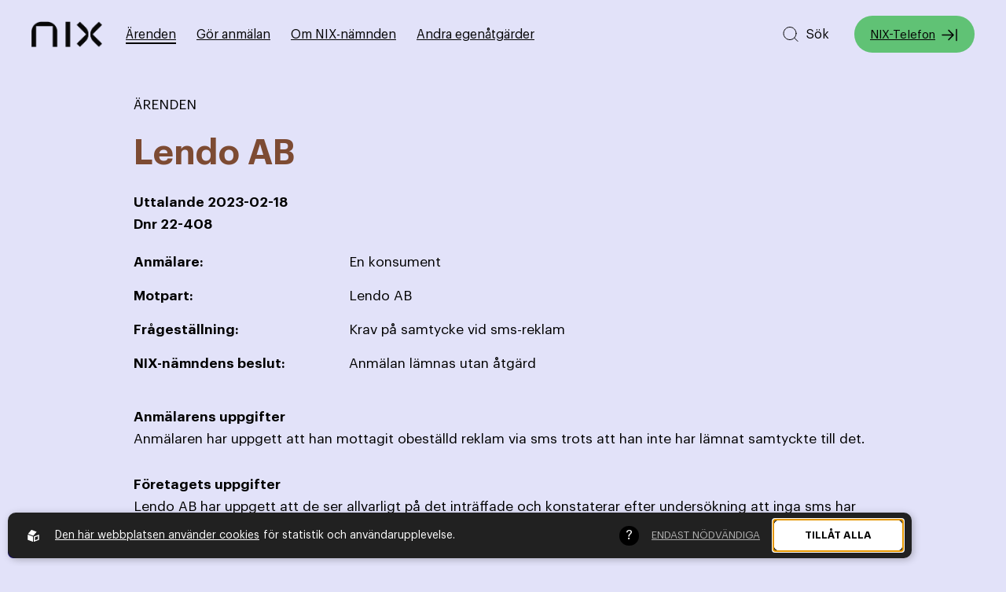

--- FILE ---
content_type: text/html; charset=utf-8
request_url: https://nixnamnden.se/arenden/22-408
body_size: 6830
content:
<!DOCTYPE html>
<html lang="sv">
<head>
    <meta charset="utf-8" />
    <meta name="viewport" content="width=device-width, initial-scale=1.0, user-scalable=yes"/>
    <meta http-equiv="X-UA-Compatible" content="IE=edge,chrome=1" />
    <link rel="stylesheet" href="/css/css.min.css?v=yh26-Zl06EfXCGVQ2KJjNHgdTOQ-deOUHdLCo_1PcL4" />
                  <!-- 2. A png icon, with a 512x512 image (size not specified) -->
                  <!-- 3. Apple-touch-icon, with a 512x512 image (size not specified) -->
    
<title>22-408 - NIX-nämnden</title><script id="ew-cookiebar-manage-script" src="https://app.easyweb.se/js/client/cookiebar.full.management.js"></script><!-- Google tag (gtag.js) --> <script async src=https://www.googletagmanager.com/gtag/js?id=G-PTWJX3H49Y></script> <script> window.dataLayer = window.dataLayer || []; function gtag(){dataLayer.push(arguments);} gtag('js', new Date()); gtag('config', 'G-PTWJX3H49Y'); </script><meta name="robots" content="max-image-preview:large" /><meta property="og:title" content="22-408 - NIX-nämnden" />
<meta property="og:site_name" content="NIX-nämnden" />
<meta property="og:image" content="https://nixnamnden.se/upl/images/896799/person-som-jobbar-pa-en-laptop-vid-ett-skrivbord_1200_630_2_thumb.jpg?t=763047420" />
</head>

<body class="type-arenden type-webmodule">
    
    <div class="search-wrapper" ews-search-wrapper role="search">
    <search ews-search-form>
        <form class="default-form" method="get" action="/global/search">
            <fieldset>
                <legend class="m-b-2 size-xl">Sök efter innehåll på hemsidan</legend>
                <div class="form-label-group">
                    <span class="icon search">
                        <svg width="24" height="25" viewBox="0 0 24 25" fill="none" xmlns="http://www.w3.org/2000/svg">
    <path d="M21 21.5L16.7 17.2M19 11.5C19 15.9183 15.4183 19.5 11 19.5C6.58172 19.5 3 15.9183 3 11.5C3 7.08172 6.58172 3.5 11 3.5C15.4183 3.5 19 7.08172 19 11.5Z" stroke="#2B2B2B" stroke-linecap="round" stroke-linejoin="round" />
</svg>

                    </span>
                    <input type="text" class="search-field" placeholder="Vad söker du?" autocomplete="off" name="q" id="q" oninput="searchPreview(event)" onkeyup="navigateListItems(event)" ews-search-input />
                </div>
                <div class="results-wrapper">
                    <div class="loader-wrapper">
                        <span class="loader"></span>
                    </div>
                    <div class="search-container">
                        <p class="size-sm m-v-1 label" aria-live="polite" aria-atomic="true">
                            <span search-text></span>
                            <span hidden>Navigera dig bland sökresultaten med tab eller piltangenterna</span>
                        </p>
                        <div id="search-results"></div>
                    </div>
                </div>
            </fieldset>
        </form>
    </search>
    <div class="search-overlay" ews-search-close></div>
</div>

    <div id="wrapper" class="container">
        <header>
    <a class="mainlink" href="#page">
        Till sidans huvudinnehåll
    </a>
    <div class="content-wide row justify-between">
        <div class="row align-items-center">
            <a href="/" class="logo">
    <img src="https://nixnamnden.se/upl/images/1174607/nix-logo-300.webp?t=819286500" alt="nix-logo-300" />
</a>
            <nav class=" main-nav" aria-label="Huvudmeny">
    <div class="menu-wrap-inner">
        <ul class="main-menu">
                    <li class="active">
                        
                        <a href="/arenden">
                            &#xC4;renden
                        </a>
                        
                    </li>
                    <li>
                        
                        <a href="/gor-anmalan">
                            G&#xF6;r anm&#xE4;lan
                        </a>
                        
                    </li>
                    <li>
                        
                        <a href="/om-nix-namnden">
                            Om NIX-n&#xE4;mnden
                        </a>
                        
                    </li>
                    <li>
                        
                        <a href="/andra-egenatgarder">
                            Andra egen&#xE5;tg&#xE4;rder
                        </a>
                        
                    </li>
        </ul>
    </div>
</nav>
        </div>
        <div class="menu-wrap row align-items-center">
            <button class="btn-search" ews-search-open aria-label="Sök på hemsidan">
                <svg width="24" height="25" viewBox="0 0 24 25" fill="none" xmlns="http://www.w3.org/2000/svg">
    <path d="M21 21.5L16.7 17.2M19 11.5C19 15.9183 15.4183 19.5 11 19.5C6.58172 19.5 3 15.9183 3 11.5C3 7.08172 6.58172 3.5 11 3.5C15.4183 3.5 19 7.08172 19 11.5Z" stroke="#2B2B2B" stroke-linecap="round" stroke-linejoin="round" />
</svg>

                <span>Sök</span>
            </button>
            <a class="btn header-btn" href="https://www.nixtelefon.org/">NIX-Telefon <svg width="24" height="25" viewBox="0 0 24 25" fill="none" xmlns="http://www.w3.org/2000/svg">
    <path d="M17 12.5H3M17 12.5L11 18.5M17 12.5L11 6.5M21 5.5V19.5" stroke="white" stroke-width="1.5" stroke-linecap="round" stroke-linejoin="round" />
</svg>
</a>
            <button class="hamburger js-hamburger" aria-expanded="false" aria-label="Öppna huvudmeny">
                <span></span>
                <span></span>
                <span></span>
            </button>
        </div>
    </div>
</header>
        <main id="page">
            <div class="p-t-6"></div>

<section class="m-t-6 m-md-t-5 m-b-7 m-lgphone-b-6">
    <div class="content-mini">
        <div class="text-block m-b-5">
            <p class="text-uppercase">Ärenden</p>
            <h1 class="color-primary m-t-2 m-b-5 m-md-b-4">Lendo AB</h1>
            <div class="arende-info m-v-4">
                <p class="weight-bold m-z">Uttalande <span>2023-02-18</span></p>
                <p class="weight-bold m-z">Dnr <span>22-408</span></p>
                <div class="row m-t-5 m-md-t-4">
                    <p class="col-7 col-smtablet-24 m-z weight-bold">Anmälare:</p>
                    <p class="col-17 col-smtablet-24 m-z">En konsument</p>
                </div>
                <div class="row m-t-3">
                    <p class="col-7 col-smtablet-24 m-z weight-bold">Motpart:</p>
                    <p class="col-17 col-smtablet-24 m-z">Lendo AB</p>
                </div>
                <div class="row m-t-3">
                    <p class="col-7 col-smtablet-24 m-z weight-bold">Frågeställning:</p>
                    <p class="col-17 col-smtablet-24 m-z">Krav på samtycke vid sms-reklam</p>
                </div>
                <div class="row m-t-3">
                    <p class="col-7 col-smtablet-24 m-z weight-bold">NIX-nämndens beslut:</p>
                    <p class="col-17 col-smtablet-24 m-z">Anmälan lämnas utan åtgärd</p>
                </div>
            </div>
        </div>

        <div class="ew-html">
            <div><p><strong>Anmälarens uppgifter</strong><br>Anmälaren har uppgett att han mottagit obeställd reklam via sms trots att han inte har lämnat samtyckte till det.&nbsp;</p><p><strong>Företagets uppgifter</strong><br>Lendo AB har uppgett att de ser allvarligt på det inträffade och konstaterar efter undersökning att inga sms har skickats till det uppgivna telefonnumret, utan det framstår som att en felaktig användaridentifiering använts av en tredje part. Lendo ser positivt på att agerande likt detta anmäls och välkomnar ytterligare underlag från anmälaren som kan hjälpa vidare undersökning framåt.</p><p>NIX-nämnden har utan framgång försökt nå anmälaren för ytterligare underlag.</p><p><strong>NIX-nämndens bedömning</strong><br><em>Krav på samtycke vid sms-reklam</em></p><p>Enligt 19 § marknadsföringslagen är det förbjudet att skicka sms-reklam till konsument såvida denne inte givit sitt samtycke till det.</p><p>I 19 § marknadsföringslagen anges undantag där det är tillåtet att kontakta konsumenten trots att denne inte givit samtycke till det. Marknadsföraren får kontakta en konsument om denne aktivt valt att ange sitt mobiltelefonnummer för kundkontakt, eller om det föreligger ett etablerat kundförhållande mellan konsumenten och marknadsföraren eller med dennes uppdragsgivare. Konsumenten ska även ha informerats om att uppgifterna kan komma att användas i marknadsföringssyfte via mobiltelefon och fått möjlighet att avböja att uppgifterna används för detta ändamål.</p><p>Av underlaget framgår motstridigare uppgifter om huruvida Lendo AB skickat sms-reklam till anmälaren. Något underlag som styrker att anmälaren mottagit sms-reklam från Lendo AB har inte framförts. Mot bakgrund av detta lämnas ärendet utan åtgärd.</p><p>Med detta uttalande är ärendet avslutat.</p><p>Detta uttalande har avgivits av nämndens sekreterare.</p><p><strong>NIX-nämnden</strong></p><p>Mattias Grundström, Sekreterare</p><p style="line-height:115%;tab-stops:3.15in;"><br></p></div>
        </div>
        <div class="tags primary">
            
                <span>2022</span>
            
                <span>SMS eller MMS</span>
            
                <span>Friade</span>
            
                <span>Avgjorda ärenden</span>
            
        </div>
    </div>
</section>
<section class="p-standard bgcolor-brandbg">
    <div class="content-standard">
        <div class="text-block m-auto align-center">
            
        </div>
    </div>
    <div class="content-right-aligned no-pad-phone">       
        <div class="news-slider-wrapper">
            <div class="news-slider">
                <div class="swiper-wrapper">
                    <!-- Slides -->
                    
                        <div class="swiper-slide">
                            <div class="card">
                                <a class="inner" href="/arenden/vagledande-uttalande">
                                    <p class="m-z size-xs text-uppercase">


                                    </p>
                                    <h2 class="m-z size-sm m-b-1 m-t-4">Vägledande uttalande -  konsumenters samtycke till att ta emot obeställd reklam </h2>
                                    
                                    <p class="m-z size-xs m-b-4"><span>Dnr: </span><span>Vägledande uttalande</span></p>
                                    <p class="m-z m-v-4">Vägledande uttalande -  konsumenters samtycke till att ta emot obeställd reklam från ett företag med vilken konsumenten, som finns i ett NIX-register,...</p>
                                </a>
                                <div class="tags">
                                    
                                        <span>2016</span>
                                    
                                    
                                        <span>Friade</span>
                                    
                                    
                                </div>
                            </div>
                        </div>
                    
                        <div class="swiper-slide">
                            <div class="card">
                                <a class="inner" href="/arenden/vagledande-uttalande">
                                    <p class="m-z size-xs text-uppercase">


                                    </p>
                                    <h2 class="m-z size-sm m-b-1 m-t-4">Vägledande uttalande - marknadsföring till styrelseledamöter i föreningar</h2>
                                    
                                    <p class="m-z size-xs m-b-4"><span>Dnr: </span><span>Vägledande uttalande</span></p>
                                    <p class="m-z m-v-4">Vägledande uttalande - marknadsföring till styrelseledamöter i föreningar</p>
                                </a>
                                <div class="tags">
                                    
                                        <span>2016</span>
                                    
                                    
                                        <span>Friade</span>
                                    
                                    
                                </div>
                            </div>
                        </div>
                    
                        <div class="swiper-slide">
                            <div class="card">
                                <a class="inner" href="/arenden/19-048">
                                    <p class="m-z size-xs text-uppercase">


                                    </p>
                                    <h2 class="m-z size-sm m-b-1 m-t-4">Open Universe</h2>
                                    
                                    <p class="m-z size-xs m-b-4"><span>Dnr: </span><span>19-048</span></p>
                                    <p class="m-z m-v-4">Reklam sänd till konsument som har infört sin bostadsadress i spärregistret NIX adresserat</p>
                                </a>
                                <div class="tags">
                                    
                                        <span>2019</span>
                                    
                                    
                                        <span>Friade</span>
                                    
                                    
                                        <span>Adresserad direktreklam</span>
                                    
                                </div>
                            </div>
                        </div>
                    
                        <div class="swiper-slide">
                            <div class="card">
                                <a class="inner" href="/arenden/19-129">
                                    <p class="m-z size-xs text-uppercase">


                                    </p>
                                    <h2 class="m-z size-sm m-b-1 m-t-4">Nordax Bank AB</h2>
                                    
                                    <p class="m-z size-xs m-b-4"><span>Dnr: </span><span>19-129</span></p>
                                    <p class="m-z m-v-4">Tillhandahålla en tillfredställande spärrfunktion </p>
                                </a>
                                <div class="tags">
                                    
                                        <span>2019</span>
                                    
                                    
                                        <span>Friade</span>
                                    
                                    
                                        <span>Adresserad direktreklam</span>
                                    
                                </div>
                            </div>
                        </div>
                    
                        <div class="swiper-slide">
                            <div class="card">
                                <a class="inner" href="/arenden/19-168-samt-19-169">
                                    <p class="m-z size-xs text-uppercase">


                                    </p>
                                    <h2 class="m-z size-sm m-b-1 m-t-4">Eld & Ventilation i Sverige AB</h2>
                                    
                                    <p class="m-z size-xs m-b-4"><span>Dnr: </span><span>19-168 samt 19-169</span></p>
                                    <p class="m-z m-v-4">Marknadsföring per telefon till konsumenter vars telefonnummer fanns i spärregistret NIX-Telefon</p>
                                </a>
                                <div class="tags">
                                    
                                        <span>2019</span>
                                    
                                    
                                        <span>Fällda</span>
                                    
                                    
                                        <span>Telemarketing</span>
                                    
                                </div>
                            </div>
                        </div>
                    
                        <div class="swiper-slide">
                            <div class="card">
                                <a class="inner" href="/arenden/19-189">
                                    <p class="m-z size-xs text-uppercase">


                                    </p>
                                    <h2 class="m-z size-sm m-b-1 m-t-4">Klingel</h2>
                                    
                                    <p class="m-z size-xs m-b-4"><span>Dnr: </span><span>19-189</span></p>
                                    <p class="m-z m-v-4">Skyldighet att tillhandahålla ett fungerande internt spärregister och avregistreringsfunktion </p>
                                </a>
                                <div class="tags">
                                    
                                        <span>2019</span>
                                    
                                    
                                        <span>Fällda</span>
                                    
                                    
                                        <span>SMS eller MMS</span>
                                    
                                </div>
                            </div>
                        </div>
                    
                        <div class="swiper-slide">
                            <div class="card">
                                <a class="inner" href="/arenden/19-068">
                                    <p class="m-z size-xs text-uppercase">


                                    </p>
                                    <h2 class="m-z size-sm m-b-1 m-t-4">Viasat AB</h2>
                                    
                                    <p class="m-z size-xs m-b-4"><span>Dnr: </span><span>19-068</span></p>
                                    <p class="m-z m-v-4">Skyldighet att respektera konsuments begäran och tillhandahålla internt spärregister.<br />Aggressiv marknadsföring<br /></p>
                                </a>
                                <div class="tags">
                                    
                                        <span>2019</span>
                                    
                                    
                                        <span>Fällda</span>
                                    
                                    
                                        <span>Telemarketing</span>
                                    
                                </div>
                            </div>
                        </div>
                    
                        <div class="swiper-slide">
                            <div class="card">
                                <a class="inner" href="/arenden/19-067">
                                    <p class="m-z size-xs text-uppercase">


                                    </p>
                                    <h2 class="m-z size-sm m-b-1 m-t-4">Viasat AB</h2>
                                    
                                    <p class="m-z size-xs m-b-4"><span>Dnr: </span><span>19-067</span></p>
                                    <p class="m-z m-v-4">Skyldighet att respektera konsuments begäran och tillhandahålla internt spärregister</p>
                                </a>
                                <div class="tags">
                                    
                                        <span>2019</span>
                                    
                                    
                                        <span>Fällda</span>
                                    
                                    
                                        <span>Telemarketing</span>
                                    
                                </div>
                            </div>
                        </div>
                    
                </div>
                <!-- If we need scrollbar -->
                <div class="news-scrollbar"></div>
            </div>
        </div>
    </div>
</section>

        </main>
        
<footer>
    <div class="bg-wrapper">
        <svg xmlns="http://www.w3.org/2000/svg" viewBox="0 0 200.278 200.262" fill="currentColor">
    <g id="Group_39" data-name="Group 39" transform="translate(-274.347 -33.193)">
        <path id="Path_24" data-name="Path 24" d="M300.378,232.747l-25.3-25.3,74.111-74.111L275.054,59.2l25.3-25.3,43.673,43.669a78.865,78.865,0,0,1,0,111.532Z" transform="translate(0)" fill="currentColor"/>
        <path id="Path_25" data-name="Path 25" d="M414.623,232.747l25.3-25.3L365.81,133.335,439.945,59.2l-25.3-25.3L370.973,77.569a78.865,78.865,0,0,0,0,111.532Z" transform="translate(33.972)" fill="currentColor"/>
    </g>
</svg>

    </div>
    <div class="content-wide">
        <div class="logo-column">
            <div class="logo-wrapper">
                <svg xmlns="http://www.w3.org/2000/svg" viewBox="0 0 200.278 200.262" fill="currentColor">
    <g id="Group_39" data-name="Group 39" transform="translate(-274.347 -33.193)">
        <path id="Path_24" data-name="Path 24" d="M300.378,232.747l-25.3-25.3,74.111-74.111L275.054,59.2l25.3-25.3,43.673,43.669a78.865,78.865,0,0,1,0,111.532Z" transform="translate(0)" fill="currentColor"/>
        <path id="Path_25" data-name="Path 25" d="M414.623,232.747l25.3-25.3L365.81,133.335,439.945,59.2l-25.3-25.3L370.973,77.569a78.865,78.865,0,0,0,0,111.532Z" transform="translate(33.972)" fill="currentColor"/>
    </g>
</svg>

            </div>
        </div>
        <div class="text-column">
            <div class="column">
                <div class="text-block">
                    <h2 class="m-b-3 size-sm">Andra egenåtgärder</h2>
                    <nav aria-label="Andra egenåtgärder-meny">
                        <ul class="link-list">
                            
                                <li><a href="https://www.nixtelefon.org" target="_blank">NIX-Telefon</a></li>
                            
                                <li><a href="https://nixa.nixadresserat.se/#/login" target="_blank">NIX adresserat</a></li>
                            
                                <li><a href="https://www.reklamombudsmannen.org/" target="_blank">Reklamombudsmannen</a></li>
                            
                                <li><a href="https://www.konsumentverket.se/" target="_blank">Konsumentverket</a></li>
                            
                        </ul>
                    </nav>                    
                </div>
            </div>
            <div class="column p-r-5 p-tablet-r-4 p-mdtablet-r-z">
                <div class="text-block">
                    <h2 class="m-b-3 size-sm">Kontakta oss</h2>
                    <div class="ew-html">
                        <div><h3 class="size-xs m-z">NIX-nämnden</h3><p>c/o SWEDMA<br>IOFFICE<br>Kungsgatan 60<br>111 22 Stockholm<br><br>08-534 807 30<br><a href="mailto:info@nixnamnden.se">info@nixnamnden.se</a>&nbsp;</p></div>
                    </div>
                </div>
            </div>
            <div class="column p-l-5 p-tablet-l-4 p-mdtablet-l-z">
                <div class="text-block">
                    <h2 class="m-b-3 size-sm">Presskontakt</h2>
                </div>
                <div class="ew-html">
                    <div><p>Mattias Grundström, sekreterare NIX-nämnden<br>08-534 807 30<br><a href="mailto:info@nixnamnden.se">info@nixnamnden.se</a>&nbsp;</p></div>
                </div>
            </div>
        </div>
    </div>
    <div class="content-wide">
        <div></div>
        <div class="bottom-footer">
            <div class="row"><p class="m-z size-xs text-uppercase p-r-2">&copy; 2026 - NIX-n&#xE4;mnden</p><p class="m-z size-xs p-l-2" style="border-left: 1px solid white;"><a href="/global/policy">Om cookies</a></p></div>
            <div class="ew-copyright">
                <p class="m-z size-xs text-uppercase"><span>By</span> <a href="https://sphinxly.se" rel="noopener" target="_blank">Sphinxly</a>, <span>Powered by</span> <a href="https://easyweb.site" rel="noopener" target="_blank"><img src="/images/ew-icon.svg" style="width: 11px; margin-left: 4px; transform: translateY(1px)" alt="Easyweb CMS ikon" /> Easyweb </a></p>
            </div>
        </div>
    </div>
</footer>

    </div>

    
    
    <script src="https://unpkg.com/just-validate@latest/dist/just-validate.production.min.js"></script>
    <script src="/js/external.min.js?v=jek0FKUPbSpYcpUsRfo8dKaqrS4-yc1P6Tg522Jjlos"></script>
    <script src="/js/final.min.js?v=p18XPihySnul6i8VrU6CQqHrjiGxPnDRxqbmoUSoW2E"></script>
    <script src="https://ea.easyweb.site/ea/eaModule.js" async name="ea" data-ea-uid="4344" type="module"></script>
    
    
<div id="ew-cookiebar-manage"><button aria-label="Cookies" type="button"><svg width="96.433mm" height="108.2mm" version="1.1" viewBox="0 0 96.433 108.2" xmlns="http://www.w3.org/2000/svg" xmlns:cc="http://creativecommons.org/ns#" xmlns:dc="http://purl.org/dc/elements/1.1/" xmlns:rdf="http://www.w3.org/1999/02/22-rdf-syntax-ns#"><defs><clipPath id="clipPath1285"><path d="m109.96 127.26a4.2048 4.2048 0 0 0-4.163 4.2044 4.2048 4.2048 0 0 0 2.1937 3.6928l6e-3 8.1695c2.7e-4 0.48227 0.50572 0.8816 1.1307 0.8816h1.8485c0.62495 0 1.1261-0.38848 1.1281-0.87075l0.0341-8.2517a4.2048 4.2048 0 0 0 2.0681-3.6215 4.2048 4.2048 0 0 0-4.2049-4.2044 4.2048 4.2048 0 0 0-0.0413 0z" display="none" fill="#f00" style="paint-order: stroke; stroke-dasharray: 44, 46; stroke-dashoffset: 0;"></path><path class="powerclip" d="m84.636 115.57h50.716v40.306h-50.716zm25.326 11.695a4.2048 4.2048 0 0 0-4.163 4.2044 4.2048 4.2048 0 0 0 2.1937 3.6928l6e-3 8.1695c2.7e-4 0.48227 0.50572 0.8816 1.1307 0.8816h1.8485c0.62495 0 1.1261-0.38848 1.1281-0.87075l0.0341-8.2517a4.2048 4.2048 0 0 0 2.0681-3.6215 4.2048 4.2048 0 0 0-4.2049-4.2044 4.2048 4.2048 0 0 0-0.0413 0z" fill="#f00" style="paint-order: stroke; stroke-dasharray: 226, 228; stroke-dashoffset: 0;"></path></clipPath></defs><metadata><rdf:rdf><cc:work rdf:about=""><dc:format>image/svg+xml</dc:format><dc:type rdf:resource="http://purl.org/dc/dcmitype/StillImage"></dc:type><dc:title></dc:title></cc:work></rdf:rdf></metadata><g transform = "translate(-61.782 -74.858)" stroke="#fff" stroke-linejoin="round"><path d="m110.07 77.958-43.754 16.02c-2.26 8.5534-8.1906 77.515 43.408 85.977 25.826-3.4018 51.022-28.442 44.288-86.134z" fill="none" stroke-miterlimit="5" stroke-width="6.2" style="stroke-dasharray: 309, 311; stroke-dashoffset: 0;"></path></g></svg></button><span>Cookies</span></div><div id="ew-cookiebar-full"><div class="content-full display-flex justify-between align-items-center direction-tablet-column align-tablet-items-start"><span class="powered-by"><svg xmlns="http://www.w3.org/2000/svg" class="ew-logo" id="a5f436b5-6db3-4e78-89b4-7388d0771f61" data-name="Lager 1" viewBox="0 0 81.1 84.42"><g id="b2215bdf-d691-42ce-8589-6602553924dd" data-name="Lager 2"><g id="f0bbed6e-8e16-4d19-84e3-d7a107a09538" data-name="Layer 1"><path class="path" d="M37.7,82.82a1.54,1.54,0,0,1-1.45,1.61,1.58,1.58,0,0,1-.85-.21L2.3,72.12A3.54,3.54,0,0,1,0,69V35.92c0-1.3,1-1.9,2.3-1.4l33.1,12a3.55,3.55,0,0,1,2.3,3.1Z" transform="translate(0 -0.01)"/><path class="path" d="M3.6,26.22a1.57,1.57,0,0,0,0,2.21,1.64,1.64,0,0,0,.75.39l33,12.5a3.42,3.42,0,0,0,3.7-.9l21.6-25.1a1.57,1.57,0,0,0-.05-2.21,1.64,1.64,0,0,0-.75-.39L28.9.22a3.42,3.42,0,0,0-3.7.9Z" transform="translate(0 -0.01)"/><path class="path" d="M78.8,34.42,45.6,46.52a3.55,3.55,0,0,0-2.3,3.1v33.2a1.54,1.54,0,0,0,1.45,1.61,1.58,1.58,0,0,0,.85-.21l33.2-12.1A3.54,3.54,0,0,0,81.1,69V35.92a1.63,1.63,0,0,0-1.59-1.65A1.74,1.74,0,0,0,78.8,34.42Zm-5.3,29a4.61,4.61,0,0,1-3,4l-16.2,5.9c-1.6.6-3-.2-3-1.9V55.22a4.61,4.61,0,0,1,3-4l16.3-5.9c1.6-.6,3,.2,3,1.9v16.2Z" transform="translate(0 -0.01)"/></g></g></svg></span><div class="text-block"><div class="ew"><p><a class="m-r-1 text-underline" href="/global/policy">Den här webbplatsen använder cookies</a><span>för statistik och användarupplevelse.</span></p></div></div><div class="tooltip"><div class="tooltip-button"></div><div class="tooltip-content"><div class="ew"><p>Nix-telefon använder cookies för att förbättra din användarupplevelse, för att ge underlag till förbättring och vidareutveckling av hemsidan samt för att kunna rikta mer relevanta erbjudanden till dig.</p><p>Läs gärna vår <a href=/global/policy>personuppgiftspolicy</a>. Om du samtycker till vår användning, välj <b>Tillåt alla</b>. Om du vill ändra ditt val i efterhand hittar du den möjligheten i botten på sidan.</p></div></div></div><div class="choice-container display-flex justify-center align-items-center direction-column position-relative m-tablet-auto m-tablet-v-3 col-tablet-24"><div class="row justify-end col-24 justify-tablet-center direction-tablet-column"><div class="m-l-1 cookie-option"><button data-opt-key="none">Endast nödvändiga</button></div><div class="m-l-1 cookie-option"><button data-opt-key="all">Tillåt alla</button></div></div><div class="hidden row justify-end col-24 justify-tablet-center" id="current-choice-container"><small>Nuvarande val:<strong id="current-choice"></strong></small></div></div></div></div><script data-allow-all="Till&#xE5;t alla" data-filters="^_f|^_g|^unique$" data-only-mandatory="Endast n&#xF6;dv&#xE4;ndiga" id="ew-cookiebar-script" src="https://app.easyweb.se/js/client/cookiebar.full.js"></script><script defer async src="https://login.easyweb.se/stats/ewstats.js" type="text/javascript" id="ewstatsscript" data-ews-id="4344" data-ews-title="22-408" data-ews-nostyle data-ews-nocookie></script></body>
</html>


--- FILE ---
content_type: image/svg+xml
request_url: https://nixnamnden.se/images/icons/cat.svg
body_size: 1205
content:
<svg xmlns="http://www.w3.org/2000/svg" xmlns:xlink="http://www.w3.org/1999/xlink" width="88.098" height="90.5" viewBox="0 0 88.098 90.5">
  <defs>
    <linearGradient id="linear-gradient" x1="0.5" y1="1" x2="0.5" gradientUnits="objectBoundingBox">
      <stop offset="0" stop-color="#36313a"/>
      <stop offset="0.569" stop-color="#342f38"/>
      <stop offset="0.774" stop-color="#2f2b31"/>
      <stop offset="0.92" stop-color="#252325"/>
      <stop offset="1" stop-color="#1d1d1b"/>
    </linearGradient>
    <linearGradient id="linear-gradient-2" y1="0.5" x2="1" y2="0.5" gradientUnits="objectBoundingBox">
      <stop offset="0" stop-color="#36313a"/>
      <stop offset="1" stop-color="#1d1d1b"/>
    </linearGradient>
  </defs>
  <g id="Group_237" data-name="Group 237" transform="translate(-669.285 -481.64)">
    <path id="Path_212" data-name="Path 212" d="M670.025,564.363h59.341l1.4-63.357H716.506c-16.727,31.678-28.537,26.933-39.55,39.7S670.025,564.363,670.025,564.363Z" transform="translate(0 7.777)" fill="url(#linear-gradient)"/>
    <path id="Path_213" data-name="Path 213" d="M701.135,481.64s-5.877,19.311,1.7,27.143,21.3,8.923,23.719,6.973c3.046-2.454,1.162-15.776.272-21.628A113.093,113.093,0,0,0,724,481.64l-7.208,11.748h-6.726Z" transform="translate(11.919)" fill="#221d26"/>
    <path id="Path_214" data-name="Path 214" d="M674.331,538.215h75.423a5.619,5.619,0,0,1,5.6,5.6h0a5.619,5.619,0,0,1-5.6,5.6H674.331" transform="translate(2.027 22.721)" fill="url(#linear-gradient-2)"/>
  </g>
</svg>


--- FILE ---
content_type: image/svg+xml
request_url: https://nixnamnden.se/images/ew-icon.svg
body_size: 559
content:
<svg id="ae01a3f4-84e9-4b90-8a94-058c152ce787" data-name="Lager 1" xmlns="http://www.w3.org/2000/svg" viewBox="0 0 486.62 506.88" fill="#FFF"><path d="M226.42,497.36c0,7.51-6.08,11.38-13.59,8.65L13.59,433.49C6.08,430.76,0,422.46,0,415V215.72c0-7.51,6.08-11.38,13.59-8.65l199.24,72.52c7.51,2.74,13.59,11,13.59,18.53Z"/><path d="M21.87,157.39c-4.91,5.7-2.82,12.6,4.66,15.43l198.31,75c7.48,2.83,17.5.52,22.41-5.18l130-151c4.89-5.7,2.8-12.6-4.66-15.42L174.22,1.2c-7.47-2.82-17.5-.5-22.4,5.18Z"/><path d="M473,207.07,273.79,279.59c-7.51,2.74-13.59,11-13.59,18.53V497.36c0,7.51,6.08,11.38,13.59,8.65L473,433.49c7.51-2.73,13.59-11,13.59-18.54V215.72C486.62,208.21,480.54,204.34,473,207.07ZM441.75,381.12c0,9.8-7.95,20.64-17.75,24.2l-97.59,35.52c-9.8,3.57-17.75-1.49-17.75-11.28V332c0-9.79,7.95-20.64,17.75-24.2L424,272.24c9.8-3.57,17.75,1.48,17.75,11.28Z"/></svg>